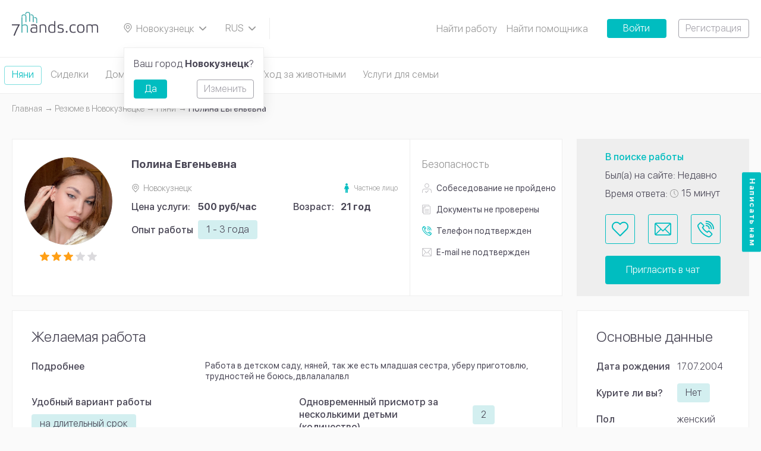

--- FILE ---
content_type: text/html; charset=UTF-8
request_url: https://7hands.com/novokuznetsk/poisk-rabotnikov/nyanya/93014
body_size: 9449
content:
<!DOCTYPE html>
<html lang="ru">
<head>
    <meta charset="utf-8">
    <meta http-equiv="X-UA-Compatible" content="ie=edge">

    <title>    Няня Полина Евгеньевна 21 год Новокузнецк улица Кутузова, 82
</title>

    <meta name="description" content="    Няня Полина Евгеньевна Новокузнецк улица Кутузова, 82. Работа в детском саду, няней, так же есть младшая сестра, уберу приготовлю, трудностей не боюсь,двлалалалвл
">
    <meta name="viewport" content="width=device-width, initial-scale=1, user-scalable=no">
    <meta name="csrf-token" content="ElO4PMuYgYRsZYtvNW5lMqEwikYqZS2QNqXPny10">
    <meta name="_socket_user" content="">
    <meta name="_user" content="">
    <meta name="_app_host" content="7hands.com">
    <meta name="_locate" content="novokuznetsk">

        <script type="application/ld+json">{"@context":"http:\/\/schema.org","@type":"BreadcrumbList","itemListElement":[{"@type":"ListItem","position":1,"item":{"@id":"https:\/\/7hands.com\/novokuznetsk","name":"\u0413\u043b\u0430\u0432\u043d\u0430\u044f","image":null}},{"@type":"ListItem","position":2,"item":{"@id":"https:\/\/7hands.com\/novokuznetsk\/poisk-rabotnikov","name":"\u0420\u0435\u0437\u044e\u043c\u0435 \u0432 Новокузнецке","image":null}},{"@type":"ListItem","position":3,"item":{"@id":"https:\/\/7hands.com\/novokuznetsk\/poisk-rabotnikov\/nyanya","name":"\u041d\u044f\u043d\u0438","image":null}},{"@type":"ListItem","position":4,"item":{"@id":"https:\/\/7hands.com\/novokuznetsk\/poisk-rabotnikov\/nyanya\/93014","name":" \u041f\u043e\u043b\u0438\u043d\u0430 \u0415\u0432\u0433\u0435\u043d\u044c\u0435\u0432\u043d\u0430","image":null}}]}</script>

        

    <meta property="og:title" content="    Няня Полина Евгеньевна 21 год Новокузнецк улица Кутузова, 82
"/>
    <meta property="og:description" content="    Няня Полина Евгеньевна Новокузнецк улица Кутузова, 82. Работа в детском саду, няней, так же есть младшая сестра, уберу приготовлю, трудностей не боюсь,двлалалалвл
"/>
    <meta property="og:image" content="    https://7hands.com/storage/uploads/95354/035e71121ee1f9bf527ff50c81da4f7f.png
"/>
    <meta property="og:url" content="https://7hands.com/novokuznetsk/poisk-rabotnikov/nyanya/93014"/>
    <meta property="og:type" content="website"/>
    <meta name="theme-color" content="#000000">

    <link rel="icon" href="https://7hands.com/img/favicon.svg" type="image/svg+xml">
    <link rel="mask-icon" href="https://7hands.com/img/mask-icon.svg" color="#5bbad5">
    <link rel="manifest" href="https://7hands.com/manifest.json">

    <link rel="apple-touch-icon-precomposed" href="https://7hands.com/img/apple-touch-icon-precomposed.png">
    <link rel="apple-touch-icon" sizes="152x152" href="https://7hands.com/img/touch-icon-ipad.png">
    <link rel="apple-touch-icon" sizes="180x180" href="https://7hands.com/img/touch-icon-iphone-retina.png">
    <link rel="apple-touch-icon" sizes="167x167" href="https://7hands.com/img/touch-icon-ipad-pro.png">

    <!-- Styles -->
    <link href="/css/app.css?id=b6825355491e70c31f3f" rel="stylesheet">

            <link rel="canonical" href="https://7hands.com/novokuznetsk/poisk-rabotnikov/nyanya/93014">
    
    
    <!-- Google Tag Manager -->
    <script>(function(w,d,s,l,i){w[l]=w[l]||[];w[l].push({'gtm.start':
    new Date().getTime(),event:'gtm.js'});var f=d.getElementsByTagName(s)[0],
    j=d.createElement(s),dl=l!='dataLayer'?'&l='+l:'';j.async=true;j.src=
    'https://www.googletagmanager.com/gtm.js?id='+i+dl;f.parentNode.insertBefore(j,f);
    })(window,document,'script','dataLayer','GTM-KV8HNXG');</script>
    <!-- End Google Tag Manager -->

            <style>
            .js-infinite-scroll,
            .catalog-tags {
                display: none;
            }
            ymaps canvas {
                -webkit-filter: grayscale(100%);
            }
        </style>
    </head>
<body>
<!-- Google Tag Manager (noscript) -->
<noscript><iframe src="https://www.googletagmanager.com/ns.html?id=GTM-KV8HNXG"
height="0" width="0" style="display:none;visibility:hidden"></iframe></noscript>
<!-- End Google Tag Manager (noscript) -->
<noindex>
    <noscript>
        <div class="no-script-warning">
            К сожалению, ваш браузер <strong>не поддерживает</strong> JavaScript.
                    Пожалуйста, обновите ваш браузер
                    или включите поддержку JavaScript для корректного отображения страницы.
        </div>
    </noscript>
</noindex>

    <header
        class="header js-header ">
        <a href="https://7hands.com/novokuznetsk" class="header__logo">
        	<picture>
			    <source srcset="https://7hands.com/img/logo-mobile.svg" media="(max-width: 799px)">
			    <source srcset="https://7hands.com/img/zMuzOisz.svg">
			    <img src="https://7hands.com/img/zMuzOisz.svg" alt="7Hands">
			</picture>
        </a>
        <a href="#cityPopup" class="header__city select-box js-popup-toggle">
            <svg class="info-icon">
                <use xlink:href="https://7hands.com/img/3taGJCSW.svg#infoIconPin"></use>
            </svg>
            <span>
            Новокузнецк
            </span>
            <svg class="select-box__icon">
                <use xlink:href="https://7hands.com/img/3taGJCSW.svg#chevronDown"></use>
            </svg>
        </a>

                            
        

        <div class="header__lang select-box js-select-box">
            <svg class="select-box__icon">
                <use xlink:href="https://7hands.com/img/3taGJCSW.svg#chevronDown"></use>
            </svg>
            <div class="select-box__options js-select-box-options">
                <form method="POST" action="https://7hands.com/locale">
                    <input type="hidden" name="_token" value="ElO4PMuYgYRsZYtvNW5lMqEwikYqZS2QNqXPny10">                                            <label class="select-box__option js-select-box-option">
                            <input
                                type="radio"
                                name="locale"
                                value="1"
                                                                 checked                             >
                            <span class="js-select-box-toggle">
                                RUS
                            </span>
                        </label>
                                            <label class="select-box__option js-select-box-option">
                            <input
                                type="radio"
                                name="locale"
                                value="2"
                                 onchange="this.form.submit();"                                                             >
                            <span class="js-select-box-toggle">
                                EN
                            </span>
                        </label>
                                    </form>
            </div>
        </div>

        <div class="header__search">
    <a href="#headerMenu" class="header__menu-toggle js-dropdown-toggle">
        <span class="t"></span>
        <span class="c"></span>
        <span class="b"></span>
    </a>
    
</div>

        <ul class="header__menu js-dropdown-content" id="headerMenu">
        
            
                                                                <li>
                                                    <a href="https://7hands.com/novokuznetsk/poisk-raboty">Найти работу</a>
                                            </li>
                            
                    
            
                                                                <li>
                                                    <a href="https://7hands.com/novokuznetsk/poisk-rabotnikov">Найти помощника</a>
                                            </li>
                            
                    
                            <li class="tooltip js-tooltip">
                    <a href="#" class="header__submenu-toggle-icon js-tooltip-toggle"></a>
                    <ul class="header__submenu--mod header__submenu tooltip__popup js-tooltip-popup">
            
                                                                <li>
                                                    <a href="https://7hands.com/o-servise">О сервисе</a>
                                            </li>
                            
                    
            
                                                                <li>
                                            </li>
                            
                    
            
                                                                <li>
                                                    <a href="https://7hands.com/novokuznetsk/detskiye-tsentry">Детские центры</a>
                                            </li>
                            
                    
            
                                                                <li>
                                                    <a href="https://7hands.com/stati">Статьи</a>
                                            </li>
                            
                    
            
                                                                <li>
                                                    <a href="https://7hands.com/o-servise/obshchaya_informatsiya_o_bezopasnosti">Безопасность</a>
                                            </li>
                            
                                </ul>
                </li>
                        </ul>

                    <a href="https://7hands.com/login"
               class="button button--solid button--solid-accent button--width">Войти</a>
            <a href="https://7hands.com/register"
               class="button button--outline button--outline-primary button--ml">Регистрация</a>
            </header>
    <div class="header-categories">
        <div class="page-container">
                            <a href="https://7hands.com/novokuznetsk/poisk-rabotnikov/nyanya"
                   class="header-category  is-active ">
                    Няни
                </a>
                            <a href="https://7hands.com/novokuznetsk/poisk-rabotnikov/sidelka"
                   class="header-category ">
                    Сиделки
                </a>
                            <a href="https://7hands.com/novokuznetsk/poisk-rabotnikov/domrabotnicy"
                   class="header-category ">
                    Домработницы
                </a>
                            <a href="https://7hands.com/novokuznetsk/poisk-rabotnikov/repetitory"
                   class="header-category ">
                    Репетиторы
                </a>
                            <a href="https://7hands.com/novokuznetsk/poisk-rabotnikov/uhod-za-zhivotnymi"
                   class="header-category ">
                    Уход за животными
                </a>
                            <a href="https://7hands.com/novokuznetsk/poisk-rabotnikov/dlya-doma-i-semi"
                   class="header-category ">
                    Услуги для семьи
                </a>
                    </div>
    </div>
    <div class="page-wrap">
        <div class="page-container">
                <ul class="breadcrumbs">
        
                            <li><a class="link" href="https://7hands.com/novokuznetsk"><span class="link__text">Главная</span></a></li>
            
        
                            <li><a class="link" href="https://7hands.com/novokuznetsk/poisk-rabotnikov"><span class="link__text">Резюме в Новокузнецке</span></a></li>
            
        
                            <li><a class="link" href="https://7hands.com/novokuznetsk/poisk-rabotnikov/nyanya"><span class="link__text">Няни</span></a></li>
            
        
                            <li> Полина Евгеньевна</li>
            
            </ul>


            <h1>    
</h1>
            <div class="catalog-layout layout-wrap layout-wrap--main catalog-layout--ltr">
                    <div class="catalog-layout layout-wrap layout-wrap--main page-section js-catalog-item" data-worksheet="93014">
        <div class="catalog-layout__main">
            <div class="page-block--v21-user page-block page-section layout-wrap">
                <div class="v21-user-card--profile v21-user-card user-card profile-card">
                    <div class="v21-user-card__content profile-card__content page-block__content">
                        <div class="v21-user-card__visual user-card__visual profile-card__visual">
                                                            <a href="https://7hands.com/novokuznetsk/poisk-rabotnikov/nyanya" class="v21-user-card__back">
                                    <svg width="15" height="15">
                                        <use xlink:href="https://7hands.com/img/2AaSisSc.svg#arrowLeft"></use>
                                    </svg>
                                </a>
                                                                                                                                                                    <a href="https://7hands.com/storage/uploads/95354/68fbc0f26ecdef6e7cb23003dfd653a6.jpeg" class="v21-user-card__image user-card__image profile-card__image js-media-box"
                                        data-mediabox="95354">
                                            <img data-src="https://7hands.com/storage/uploads/95354/035e71121ee1f9bf527ff50c81da4f7f.png" alt="Няня, Новокузнецк, Полина Евгеньевна">
                                                                                        </a>
                                                                                                                                                <a href="https://7hands.com/storage/uploads/95354/bf0caaa449f0aa0a35151bf396e45321.jpeg" class="js-media-box" data-mediabox="95354"></a>
                                                                                                                            <div>
                                <div class="v21-user-card__rating-stars profile-card__rating-stars rating-stars">
                                    <div class="rating-stars__item  is-full">
        <svg>
            <use xlink:href="https://7hands.com/img/2AaSisSc.svg#ratingStarLeft"></use>
        </svg>
        <svg>
            <use xlink:href="https://7hands.com/img/2AaSisSc.svg#ratingStarRight"></use>
        </svg>
    </div>
                    <div class="rating-stars__item  is-full">
        <svg>
            <use xlink:href="https://7hands.com/img/2AaSisSc.svg#ratingStarLeft"></use>
        </svg>
        <svg>
            <use xlink:href="https://7hands.com/img/2AaSisSc.svg#ratingStarRight"></use>
        </svg>
    </div>
                    <div class="rating-stars__item  is-full">
        <svg>
            <use xlink:href="https://7hands.com/img/2AaSisSc.svg#ratingStarLeft"></use>
        </svg>
        <svg>
            <use xlink:href="https://7hands.com/img/2AaSisSc.svg#ratingStarRight"></use>
        </svg>
    </div>
                    <div class="rating-stars__item  ">
        <svg>
            <use xlink:href="https://7hands.com/img/2AaSisSc.svg#ratingStarLeft"></use>
        </svg>
        <svg>
            <use xlink:href="https://7hands.com/img/2AaSisSc.svg#ratingStarRight"></use>
        </svg>
    </div>
                    <div class="rating-stars__item  ">
        <svg>
            <use xlink:href="https://7hands.com/img/2AaSisSc.svg#ratingStarLeft"></use>
        </svg>
        <svg>
            <use xlink:href="https://7hands.com/img/2AaSisSc.svg#ratingStarRight"></use>
        </svg>
    </div>
                                </div>
                            </div>
                        </div>
                        <div class="profile-card__text">
                            <h2 class="v21-user-card__name  profile-card__name h5"> Полина Евгеньевна</h2>
                            <div class="v21-user-card__specs">
    <div class="v21-user-card__info-item user-card__info-item">
        <svg class="info-icon">
            <use xlink:href="https://7hands.com/img/2AaSisSc.svg#infoIconPin"></use>
        </svg>
        <span class="text-muted">
            Новокузнецк
        </span>
            </div>
            <div class="v21-user-card__type">
            <svg width="8" height="16">
                <use xlink:href="https://7hands.com/img/2AaSisSc.svg#userType"></use>
            </svg>
            <span class="text-muted">Частное лицо</span>
        </div>
    </div>
                                                        <div class="v21-user-card__stats layout-wrap">
                                <div class="v21-user-card__stats-entry profile-personal__entry layout-wrap">
        <div class="v21-user-card__caption profile-personal__caption">
                            Цена услуги:
                    </div>
        <div class="profile-personal__data">
            <strong>
                                    500 руб/час
                            </strong>
        </div>
    </div>
                                <div class="v21-user-card__stats-entry profile-personal__entry layout-wrap">
        <div class="v21-user-card__personal-caption profile-personal__caption">Возраст:</div>
        <div class="profile-personal__data"><strong>21 год</strong></div>
    </div>
                            </div>

                                                            <div class="v21-user-card__personal--exp v21-user-card__personal user-card__personal profile-personal">
                                                                                                                                                                                                                                                                                <div class="profile-personal__entry profile-personal__entry--mod layout-wrap">
            <div class="profile-personal__caption">Опыт работы</div>
            <div class="profile-personal__data">
                                                                                <span class="button button--tag">1 - 3 года</span>
                                                </div>
        </div>
    
                                                                                                            </div>
                                                    </div>
                    </div>
                </div>
                <div class="v21-user-card__related">
            <h6 class="v21-user-card__related-title">Безопасность</h6>
            <div class="v21-user-card__checked">
                <ul class="v21-user-card__checked-list">
                                            <li>
                            <div class="v21-user-card__checked-item ">
                                <svg width="16" height="16">
                                    <use xlink:href="https://7hands.com/img/2AaSisSc.svg#userChecked6"></use>
                                </svg>
                            </div>
                                                            <div>Собеседование<span class="v21-user-card__checked-status"> не пройдено</span></div>
                                                    </li>
                                                                <li>
                            <div class="v21-user-card__checked-item ">
                                <svg width="14" height="16">
                                    <use xlink:href="https://7hands.com/img/2AaSisSc.svg#userChecked1"></use>
                                </svg>
                            </div>
                            <div>Документы<span class="v21-user-card__checked-status"> не проверены</span></div>
                        </li>
                                                                <li>
                            <div class="v21-user-card__checked-item is-active">
                                <svg width="16" height="16">
                                    <use xlink:href="https://7hands.com/img/2AaSisSc.svg#userChecked3"></use>
                                </svg>
                            </div>
                            <div>Телефон<span class="v21-user-card__checked-status"> подтвержден</span></div>
                        </li>
                        <li>
                            <div class="v21-user-card__checked-item ">
                                <svg width="16" height="14">
                                    <use xlink:href="https://7hands.com/img/2AaSisSc.svg#userChecked4"></use>
                                </svg>
                            </div>
                            <div>E-mail<span class="v21-user-card__checked-status"> не подтвержден</span></div>
                        </li>
                                    </ul>
            </div>
        </div>
                </div>
        </div>

        <div class="catalog-layout__sidebar js-catalog-sidebar-static">
            <div class="v21-user-activity--profile v21-user-activity user-activity user-activity--profile page-block__content">
                <div class="v21-user-activity__stats user-activity__stats">
                    <div class="v21-user-activity__stats-entry user-activity__stats-entry user-activity__stats-entry--mod">
        В поиске работы
    </div>
                                            <div class="v21-user-activity__stats-entry--visited v21-user-activity__stats-entry user-activity__stats-entry">
        Был(а) на сайте: Недавно
    </div>
                                        <div class="v21-user-activity__stats-entry user-activity__stats-entry">
    <span>Время ответа:</span>
    <span class="v21-user-activity__time">
        <svg width="14" height="14">
            <use xlink:href="https://7hands.com/img/2AaSisSc.svg#infoIconClock"></use>
        </svg>
        <span>
                            15 минут
                    </span>
    </span>
</div>
                </div>
                <div class="v21-user-activity__buttons user-activity__buttons">
                    <div class="v21-user-activity__icons user-activity__icons">
                        <a href="#guestPopup" class="v21-user-activity__favorite user-activity__icons-item js-popup-toggle"
       title="В избранное">
        <svg>
            <use xlink:href="https://7hands.com/img/catalog-icons.svg#favorite"></use>
        </svg>
    </a>
                        <a href="#guestPopup" class="v21-user-activity__icons-item user-activity__icons-item js-popup-toggle" title="Написать сообщение">
        <svg>
            <use xlink:href="https://7hands.com/img/catalog-icons.svg#message"></use>
        </svg>
    </a>
                        <a href="#guestPopup" class="v21-user-activity__icons-item user-activity__icons-item js-popup-toggle" title="Позвонить на +7 (929) ХХХ-ХХ-ХХ">
        <svg>
            <use xlink:href="https://7hands.com/img/catalog-icons.svg#call"></use>
        </svg>
    </a>
                    </div>
                    <a href="#guestPopup" class="v21-user-activity__chat button button--solid button--solid-large button--solid-accent js-popup-toggle">Пригласить в чат</a>
                </div>
            </div>
        </div>
    </div>

    <div class="catalog-layout__sidebar catalog-layout__sidebar--float js-catalog-sidebar-float">
        <div class="v21-user-activity--profile v21-user-activity user-activity user-activity--profile page-block__content">
            <div class="v21-user-activity__buttons user-activity__buttons">
                <div class="v21-user-activity__icons user-activity__icons">
                                            <a href="https://7hands.com/novokuznetsk/poisk-rabotnikov/nyanya" class="v21-user-activity__icons-item user-activity__icons-item">
                            <svg width="15" height="15">
                                <use xlink:href="https://7hands.com/img/2AaSisSc.svg#arrowLeft"></use>
                            </svg>
                        </a>
                                        <a href="#guestPopup" class="v21-user-activity__favorite user-activity__icons-item js-popup-toggle"
       title="В избранное">
        <svg>
            <use xlink:href="https://7hands.com/img/catalog-icons.svg#favorite"></use>
        </svg>
    </a>
                    <a href="#guestPopup" class="v21-user-activity__icons-item user-activity__icons-item js-popup-toggle" title="Написать сообщение">
        <svg>
            <use xlink:href="https://7hands.com/img/catalog-icons.svg#message"></use>
        </svg>
    </a>
                    <a href="#guestPopup" class="v21-user-activity__icons-item user-activity__icons-item js-popup-toggle" title="Позвонить на +7 (929) ХХХ-ХХ-ХХ">
        <svg>
            <use xlink:href="https://7hands.com/img/catalog-icons.svg#call"></use>
        </svg>
    </a>
                </div>
                <a href="#guestPopup" class="v21-user-activity__chat button button--solid button--solid-large button--solid-accent js-popup-toggle">Пригласить в чат</a>
            </div>
        </div>
    </div>

                <div class="catalog-layout__main">
                                
                            
                                        
                            
                                
            
                                                                                                                                
                                        
                                                        
                                
    <div class="page-block">
                    <div class="v21-profile-personal profile-personal page-block__content" id="desired">
                <h2>Желаемая работа</h2>

                                                            <div class=" v21-profile-personal__entry profile-personal__entry layout-wrap">
            <div class="v21-profile-personal__caption profile-personal__caption">Подробнее</div>
            <div class="v21-profile-personal__text profile-personal__data">
                Работа в детском саду, няней, так же есть младшая сестра, уберу приготовлю, трудностей не боюсь,двлалалалвл
            </div>
        </div>
    
                                                                                                                                                                                                                        
                <div class="layout-wrap">
                    <div class="v21-profile-personal__column">
                                                                                                                                                                                                    <div class="v21-profile-personal__entry--wrap v21-profile-personal__entry profile-personal__entry layout-wrap">
            <div class="v21-profile-personal__caption profile-personal__caption">Удобный вариант работы</div>
            <div class="profile-personal__data">
                                                                                                        <span class="button button--tag">на длительный срок</span>
                                                                        </div>
        </div>
    
                                                                                                                                                                                                                                                                                                                                                                    <div class="v21-profile-personal__entry--wrap v21-profile-personal__entry profile-personal__entry layout-wrap">
            <div class="v21-profile-personal__caption profile-personal__caption">Возрастные группы</div>
            <div class="profile-personal__data">
                                                                                                        <span class="button button--tag">груднички</span>
                                                                                                                                                    <span class="button button--tag">малыши (1-3 лет)</span>
                                                                                                                                                    <span class="button button--tag">дошкольники (4-6 лет)</span>
                                                                        </div>
        </div>
    
                                                                                                                                                                                                                                                                                                                                                                    <div class="v21-profile-personal__entry--wrap v21-profile-personal__entry profile-personal__entry layout-wrap">
            <div class="v21-profile-personal__caption profile-personal__caption">Удобный график работы</div>
            <div class="profile-personal__data">
                                                                                                        <span class="button button--tag">вечер</span>
                                                                                                                                                    <span class="button button--tag">гибкий график</span>
                                                                        </div>
        </div>
    
                                                                                                                                        </div>

                    <div class="v21-profile-personal__column">
                                                                                                                                                                                                                                                                                                                                                    <div class="v21-profile-personal__entry--center v21-profile-personal__entry profile-personal__entry layout-wrap">
            <div class="v21-profile-personal__caption profile-personal__caption">Одновременный присмотр за несколькими детьми (количество)</div>
            <div class="profile-personal__data">
                                                <span class="button button--tag">2</span>
            </div>
        </div>
    
                                                                                                                                                                                                                                                                                                                                                                    <div class="v21-profile-personal__entry--wrap v21-profile-personal__entry profile-personal__entry layout-wrap">
            <div class="v21-profile-personal__caption profile-personal__caption">Обязанности</div>
            <div class="profile-personal__data">
                                                                                                        <span class="button button--tag">стирка и глажка белья</span>
                                                                                                                                                    <span class="button button--tag">приготовление пищи</span>
                                                                                                                                                    <span class="button button--tag">уборка</span>
                                                                                                                                                    <span class="button button--tag">покупка продуктов</span>
                                                                        </div>
        </div>
    
                                                                                                                                                                                                                                                                                        </div>
                </div>
            </div>
        
                                    <div class="v21-profile-personal profile-personal page-block__content" id="education">
                    <h2>Образование</h2>
                                                                        <div class=" profile-personal__entry layout-wrap">
            <div class="v21-profile-personal__caption profile-personal__caption">Учебное заведение</div>
            <div class="profile-personal__data">Торгово экономический техникум</div>
        </div>
    

                                                </div>
                                    <div class="v21-profile-personal profile-personal page-block__content" id="covid-absence">
                    <h2>Документы об отсутствии COVID-19</h2>
                                                                        <div class="v21-profile-personal__entry--wrap v21-profile-personal__entry profile-personal__entry layout-wrap">
            <div class="v21-profile-personal__caption profile-personal__caption">Тип документа</div>
            <div class="profile-personal__data">
                                                <span class="button button--tag">Сертификат о вакцинации</span>
            </div>
        </div>
    
                                                </div>
            </div>
                                    </div>

                <div class="catalog-layout__sidebar">
                                
                                                                                                            
                                
            <div class="page-section v21-profile-personal--side v21-profile-personal page-block">
                            <div class="page-block__content">
                    <h2>Основные данные</h2>

                                                                        <div class="v21-profile-personal__entry profile-personal__entry layout-wrap">
        <div class="v21-profile-personal__caption profile-personal__caption">Дата рождения</div>
        <div class="profile-personal__data">
                            17.07.2004
                    </div>
    </div>

                                                                                                <div class="v21-profile-personal__entry--center v21-profile-personal__entry profile-personal__entry layout-wrap">
            <div class="v21-profile-personal__caption profile-personal__caption">Курите ли вы?</div>
            <div class="profile-personal__data">
                <span class="button button--tag">
                                            Нет
                                    </span>
            </div>
        </div>
    
                                                                                                <div class="v21-profile-personal__entry profile-personal__entry layout-wrap">
        <div class="v21-profile-personal__caption profile-personal__caption">Пол</div>
        <div class="profile-personal__data">
                                    женский
        </div>
    </div>

                                                                                                <div class="v21-profile-personal__entry--wrap v21-profile-personal__entry profile-personal__entry layout-wrap">
            <div class="v21-profile-personal__caption profile-personal__caption">Гражданство</div>
            <div class="profile-personal__data">
                                                                                                        <span class="button button--tag">Россия</span>
                                                                        </div>
        </div>
    
                                                                                                <div class="v21-profile-personal__entry--wrap v21-profile-personal__entry profile-personal__entry layout-wrap">
            <div class="v21-profile-personal__caption profile-personal__caption">Дополнительно</div>
            <div class="profile-personal__data">
                                                                                                        <span class="button button--tag">есть загранпаспорт</span>
                                                                                                                                                    <span class="button button--tag">не курит</span>
                                                                        </div>
        </div>
    
                                                            </div>
                    </div>
                                                                    <div class="page-section page-block">
                    <div class="page-block__content">
                <h2>Галерея</h2>

                <div class="v21-profile-gallery layout-wrap">
                                                                        <a href="https://7hands.com/storage/uploads/95354/68fbc0f26ecdef6e7cb23003dfd653a6.jpeg" class="v21-profile-gallery__item js-media-box">
                    <img src="https://7hands.com/storage/uploads/95354/68fbc0f26ecdef6e7cb23003dfd653a6.jpeg" alt="">
                </a>
                                                <a href="https://7hands.com/storage/uploads/95354/bf0caaa449f0aa0a35151bf396e45321.jpeg" class="v21-profile-gallery__item js-media-box">
                    <img src="https://7hands.com/storage/uploads/95354/bf0caaa449f0aa0a35151bf396e45321.jpeg" alt="">
                </a>
                        
                                                            </div>
            </div>
            </div>
                        <div class="user-activity__share social-share">
        <div class="social-share__caption">Поделиться</div>
        <div class="social-share__links social-links">
            <a href="http://vk.com/share.php?url=https://7hands.com/novokuznetsk/poisk-rabotnikov/nyanya/93014" class="social-links__item" target="_blank" rel="nofollow">
                <img src="https://7hands.com/img/vk.svg" alt="vkontakte">
            </a>
            <a href="https://connect.ok.ru/offer?url=https://7hands.com/novokuznetsk/poisk-rabotnikov/nyanya/93014" class="social-links__item" target="_blank" rel="nofollow">
                <img src="https://7hands.com/img/odnoklassniki.svg" alt="odnoklassniki">
            </a>
            <a href="https://telegram.me/share/url?url=https://7hands.com/novokuznetsk/poisk-rabotnikov/nyanya/93014" class="social-links__item" target="_blank" rel="nofollow">
                <img src="https://7hands.com/img/telegram.svg" alt="telegram">
            </a>
        </div>
    </div>
                </div>

                    
                    <div class="v22-similar-users catalog-layout__main" id="similar-worksheets" data-url="https://7hands.com/novokuznetsk/similar-worksheets/nyanya/93014/2">
        <h2>Похожие резюме</h2>
        <div class="card-loader page-block page-section layout-wrap js-card-preloader">
        <div class="user-card profile-card card-loader">
            <div class="profile-card__content page-block__content">
            <div class="user-card__visual profile-card__visual">
                <div class="card-loader__image user-card__image profile-card__image"></div>
                <div>
                <div class="card-loader__rating-stars profile-card__rating-stars rating-stars">
                    <div class="rating-stars__item">
                    <svg>
                        <use xlink:href="https://7hands.com/img/2AaSisSc.svg#ratingStarLeft"></use>
                    </svg>
                    <svg>
                        <use xlink:href="https://7hands.com/img/2AaSisSc.svg#ratingStarRight"></use>
                    </svg>
                    </div>
                    <div class="rating-stars__item">
                    <svg>
                        <use xlink:href="https://7hands.com/img/2AaSisSc.svg#ratingStarLeft"></use>
                    </svg>
                    <svg>
                        <use xlink:href="https://7hands.com/img/2AaSisSc.svg#ratingStarRight"></use>
                    </svg>
                    </div>
                    <div class="rating-stars__item">
                    <svg>
                        <use xlink:href="https://7hands.com/img/2AaSisSc.svg#ratingStarLeft"></use>
                    </svg>
                    <svg>
                        <use xlink:href="https://7hands.com/img/2AaSisSc.svg#ratingStarRight"></use>
                    </svg>
                    </div>
                    <div class="rating-stars__item">
                    <svg>
                        <use xlink:href="https://7hands.com/img/2AaSisSc.svg#ratingStarLeft"></use>
                    </svg>
                    <svg>
                        <use xlink:href="https://7hands.com/img/2AaSisSc.svg#ratingStarRight"></use>
                    </svg>
                    </div>
                    <div class="rating-stars__item">
                    <svg>
                        <use xlink:href="https://7hands.com/img/2AaSisSc.svg#ratingStarLeft"></use>
                    </svg>
                    <svg>
                        <use xlink:href="https://7hands.com/img/2AaSisSc.svg#ratingStarRight"></use>
                    </svg>
                    </div>
                </div>
                <div class="card-loader__dummy profile-card__rating-value"></div>
                </div>
            </div>
            <div class="profile-card__text">
                <div class="user-card__heading">
                <span class="card-loader__name card-loader__dummy profile-card__name"></span>
                </div>
                <div class="card-loader__info-item card-loader__dummy user-card__info-item"></div>
                <div class="card-loader__metro card-loader__dummy user-card__metro user-card__info-item"></div>
                <div class="user-card__personal profile-personal">
                <div class="profile-personal__entry layout-wrap">
                    <div class="card-loader__caption card-loader__dummy profile-personal__caption"></div>
                    <div class="profile-personal__data">
                    <div class="card-loader__price card-loader__dummy"></div>
                    </div>
                </div>
                <div class="profile-personal__entry profile-personal__entry--mod layout-wrap">
                    <div class="card-loader__caption card-loader__dummy profile-personal__caption"></div>
                    <div class="profile-personal__data">
                    <span class="card-loader__tag card-loader__dummy button button--tag"></span>
                    </div>
                </div>
                <div class="profile-personal__entry profile-personal__entry--mod layout-wrap">
                    <div class="card-loader__caption card-loader__dummy profile-personal__caption"></div>
                    <div class="profile-personal__data">
                    <span class="card-loader__tag card-loader__dummy button button--tag"></span>
                    <span class="card-loader__tag card-loader__dummy button button--tag"></span>
                    <span class="card-loader__more profile-personal__more">...</span>
                    </div>
                </div>
                <div class="card-loader__about card-loader__dummy"></div>
                </div>
            </div>
            </div>
        </div>
        <div class="user-activity page-block__content">
            <div class="card-loader__stats user-activity__stats">
            <div class="card-loader__stats-entry card-loader__dummy user-activity__stats-entry"></div>
            <div class="card-loader__stats-entry card-loader__dummy user-activity__stats-entry"></div>
            <div class="card-loader__stats-entry card-loader__dummy user-activity__stats-entry"></div>
            </div>
            <div class="user-activity__buttons">
            <div class="user-activity__icons">
                <div class="card-loader__button card-loader__dummy"></div>
                <div class="card-loader__button card-loader__dummy"></div>
            </div>
            <div class="card-loader__button card-loader__button--wide card-loader__dummy"></div>
            </div>
        </div>
    </div>

    </div>

                    <div class="catalog-layout__main catalog-layout__main--back">
        <a href="https://7hands.com/novokuznetsk/poisk-rabotnikov/nyanya" class="button button--solid button--solid-accent">
            <svg width="10" height="9" class="button__icon">
                <use xlink:href="https://7hands.com/img/2AaSisSc.svg#arrowLeft"></use>
            </svg>
            <span>Назад в каталог резюме</span>
        </a>
    </div>

            </div>
        </div>
    </div>
    <footer class="footer">
        <div class="footer__container page-container subscriptions-fields-styled">
            <div class="footer__column">
        <div class="footer__title h2">
            <a href="https://7hands.com/novokuznetsk/poisk-raboty">
                Вакансии
            </a>
        </div>
        <ul class="footer__menu">
                                                <li>
                        <a href="https://7hands.com/novokuznetsk/poisk-raboty/nyanya" class="menu__item-marked">
                            Няни
                        </a>
                    </li>
                                                                <li>
                        <a href="https://7hands.com/novokuznetsk/poisk-raboty/sidelka" class="menu__item-marked">
                            Сиделки
                        </a>
                    </li>
                                                                <li>
                        <a href="https://7hands.com/novokuznetsk/poisk-raboty/domrabotnicy" class="menu__item-marked">
                            Домработницы
                        </a>
                    </li>
                                                                <li>
                        <a href="https://7hands.com/novokuznetsk/poisk-raboty/repetitory" class="menu__item-marked">
                            Репетиторы
                        </a>
                    </li>
                                                                                                                
                                <li><a href="https://7hands.com/novokuznetsk/poisk-raboty/dlya-doma-i-semi/voditel">Водители</a></li>
                            
                                <li><a href="https://7hands.com/novokuznetsk/poisk-raboty/uhod-za-zhivotnymi/sobak">Выгул собак</a></li>
                            
                                <li><a href="https://7hands.com/novokuznetsk/poisk-raboty/uhod-za-zhivotnymi/kinolog">Кинологи</a></li>
                            
                                <li><a href="https://7hands.com/novokuznetsk/poisk-raboty/dlya-doma-i-semi/massazh">Массажисты</a></li>
                            
                                <li><a href="https://7hands.com/novokuznetsk/poisk-raboty/dlya-doma-i-semi/ohrannik">Охранники</a></li>
                            
                                <li><a href="https://7hands.com/novokuznetsk/poisk-raboty/uhod-za-zhivotnymi/perederzhka">Передержка животных</a></li>
                            
                                <li><a href="https://7hands.com/novokuznetsk/poisk-raboty/dlya-doma-i-semi/psiholog">Психологи</a></li>
                    </ul>
    </div>
            <div class="footer__column">
        <div class="footer__title h2">
            <a href="https://7hands.com/novokuznetsk/poisk-rabotnikov">
                Резюме
            </a>
        </div>
        <ul class="footer__menu">
                                                <li>
                        <a href="https://7hands.com/novokuznetsk/poisk-rabotnikov/nyanya" class="menu__item-marked">
                            Няни
                        </a>
                    </li>
                                                                <li>
                        <a href="https://7hands.com/novokuznetsk/poisk-rabotnikov/sidelka" class="menu__item-marked">
                            Сиделки
                        </a>
                    </li>
                                                                <li>
                        <a href="https://7hands.com/novokuznetsk/poisk-rabotnikov/domrabotnicy" class="menu__item-marked">
                            Домработницы
                        </a>
                    </li>
                                                                <li>
                        <a href="https://7hands.com/novokuznetsk/poisk-rabotnikov/repetitory" class="menu__item-marked">
                            Репетиторы
                        </a>
                    </li>
                                                                                                                
                                <li><a href="https://7hands.com/novokuznetsk/poisk-rabotnikov/dlya-doma-i-semi/voditel">Водители</a></li>
                            
                                <li><a href="https://7hands.com/novokuznetsk/poisk-rabotnikov/uhod-za-zhivotnymi/sobak">Выгул собак</a></li>
                            
                                <li><a href="https://7hands.com/novokuznetsk/poisk-rabotnikov/uhod-za-zhivotnymi/kinolog">Кинологи</a></li>
                            
                                <li><a href="https://7hands.com/novokuznetsk/poisk-rabotnikov/dlya-doma-i-semi/massazh">Массажисты</a></li>
                            
                                <li><a href="https://7hands.com/novokuznetsk/poisk-rabotnikov/dlya-doma-i-semi/ohrannik">Охранники</a></li>
                            
                                <li><a href="https://7hands.com/novokuznetsk/poisk-rabotnikov/uhod-za-zhivotnymi/perederzhka">Передержка животных</a></li>
                            
                                <li><a href="https://7hands.com/novokuznetsk/poisk-rabotnikov/dlya-doma-i-semi/psiholog">Психологи</a></li>
                    </ul>
    </div>

            <div class="footer__subscriptions">
    <div class="footer__subscriptions-title">
        Подписаться на рассылку сервиса 7hands
    </div>
    <form action="/subscriptions-create" method="POST" class="subscriptions-create">
    <input type="hidden" name="_token" value="ElO4PMuYgYRsZYtvNW5lMqEwikYqZS2QNqXPny10">    <input type="hidden" name="all_subscriptions">
    <input type="hidden" name="private_policy">
    <div class="subscriptions-fields">
        <div class="subscriptions-field__data">
            <input type="email" name="email" placeholder="Ваш e-mail" class="input-field subscriptions-input-field input-field--square">
        </div>
        <button type="submit" class="button button--solid button--solid-large button--solid-accent">Подписаться</button>
    </div>
</form>
</div>

            <div class="footer__bottom">
                <a href="https://7hands.com/novokuznetsk" class="footer__logo">
                    <img src="https://7hands.com/img/zMuzOisz.svg" alt="7Hands">
                </a>

                <div class="footer__group footer__group_position">
                   <div class="footer__group-item">
                        <div class="footer__caption">Служба поддержки</div>
                        <div class="footer__small">Будни: с 9:00 до 19:00</div>
                   </div>

                   <div class="footer__group-item">
                       <a href="tel:+74956461087" class="phone-box">+7 (495) 646 10 87</a>
                   </div>

                   <div class="footer__group-item">
                       <a href="#questionPopup" class="footer__button button button--solid button--solid-accent js-popup-toggle">Написать нам</a>
                   </div>
               </div>
            </div>


            <div class="footer__panel">
                <div class="footer-menu">
                    <ul class="footer__links">
                                                                                <li>
                            <a href="https://7hands.com/o-servise">О сервисе</a>
                        </li>
                                                                                                    <li>
                            <a href="https://7hands.com/stati">Статьи</a>
                        </li>
                                                                                                    <li>
                            <a href="https://7hands.com/tags">Каталог персонала</a>
                        </li>
                                                </ul>
            </div>

                <div class="footer__panel-right">
                    <div class="footer__social social-links">
                        <div class="footer__social-caption">Присоединяйтесь к нам</div>
                        
                        <a href="https://vk.com/7hands_official" class="social-links__item" target="_blank" rel="nofollow">
                            <img src="https://7hands.com/img/vk.svg" alt="vkontakte">
                        </a>
                        
                        <a href="https://ok.ru/group/55481371066509" class="social-links__item" target="_blank"
                           rel="nofollow">
                            <img src="https://7hands.com/img/odnoklassniki.svg" alt="odnoklassniki">
                        </a>
                        <a href="https://www.youtube.com/channel/UCPW3aM_eDW9D4rzlFxVAwsg" class="social-links__item"
                           target="_blank" rel="nofollow">
                            <img src="https://7hands.com/img/youtube.svg" alt="youtube">
                        </a>
                        <a href="https://t.me/seven_hands" class="social-links__item" target="_blank" rel="nofollow">
                            <img src="https://7hands.com/img/telegram.svg" alt="telegram">
                        </a>
                    </div>
                </div>
            </div>

            <div class="footer__panel">
                <a href="https://webtu.ru/?utm_source=website&utm_medium=7hands&utm_campaign=link" target="_blank" rel="noindex,nofollow">
                    <img src="/img/webtu.svg" alt="Технологии Успеха">
                </a>
            </div>

            
        </div>
    </footer>
<div class="right-sidebar">
        <a href="#questionPopup" class="question__button js-popup-toggle">
        Написать нам
    </a>
    
</div>
    <div class="popup-alerts">
            </div>
    <div class="popup popup--how-to page-block js-popup" id="guestPopup">
        <div class="popup__content">
            <div class="page-block__heading">
                <span class="page-block__title h2">Зарегистрируйтесь<br> или&nbsp;авторизуйтесь</span>
                <p class="popup__brief">
                    Для того, чтобы воспользоваться сервисом и связаться с проверенными&nbsp;пользователями
                </p>
                <a href="#" class="page-block__edit control-button js-popup-close">
                    <svg>
                        <use xlink:href="https://7hands.com/img/2AaSisSc.svg#controlButtonClose"></use>
                    </svg>
                </a>
            </div>
            <div class="page-block__content">
                <span class="h2">Как это работает?</span>
                <ol class="how-to how-to--popup">
                    <li class="how-to__item">
                        <svg class="how-to__icon">
                            <use xlink:href="https://7hands.com/img/2AaSisSc.svg#howTo1"></use>
                        </svg>
                        <div class="how-to__caption">Зарегистрируйтесь<br>за&nbsp;2&nbsp;минуты</div>
                    </li>
                    <li class="how-to__item">
                        <svg class="how-to__icon">
                            <use xlink:href="https://7hands.com/img/2AaSisSc.svg#howTo2"></use>
                        </svg>
                        <div class="how-to__caption">Разместите объявление<br>или&nbsp;вакансию</div>
                    </li>
                    <li class="how-to__item">
                        <svg class="how-to__icon">
                            <use xlink:href="https://7hands.com/img/2AaSisSc.svg#howTo3"></use>
                        </svg>
                        <div class="how-to__caption">Найдите надежного<br>помощника или&nbsp;работу</div>
                    </li>
                </ol>
            </div>
            <div class="popup__controls layout-wrap">
                <a href="https://7hands.com/register" class="popup__controls-button button button--solid button--solid-large button--solid-accent">Регистрация</a>
                <a href="https://7hands.com/login" class="popup__controls-button button button--outline button--outline-large button--outline-accent">Авторизация</a>
            </div>
        </div>
    </div>
                    <div class="popup page-block js-popup" id="cityPopup" data-url="https://7hands.com/~locate~/poisk-rabotnikov/nyanya/93014">
        <div class="page-block__heading">
            <div class="page-block__title">Выбор города</div>
            <a href="javascript:void(0)" class="page-block__edit control-button js-popup-close">
                <svg>
                    <use xlink:href="https://7hands.com/img/3taGJCSW.svg#controlButtonClose"></use>
                </svg>
            </a>
        </div>
        <div class="popup__form page-block__content">
            <div class="popup__form-input search-box">
                <input type="search" name="" placeholder="Поиск" class="search-box__input input-field input-field--rounded">
            </div>
                            <ul class="popup__form-list">
                                            <li><a href="javascript:void(0);" data-code="moskva">Москва</a></li>
                                            <li><a href="javascript:void(0);" data-code="st-petersburg">Санкт-Петербург</a></li>
                                            <li><a href="javascript:void(0);" data-code="yekaterinburg">Екатеринбург</a></li>
                                            <li><a href="javascript:void(0);" data-code="novosibirsk">Новосибирск</a></li>
                                            <li><a href="javascript:void(0);" data-code="kazan">Казань</a></li>
                                            <li><a href="javascript:void(0);" data-code="nizhny-novgorod">Нижний Новгород</a></li>
                                            <li><a href="javascript:void(0);" data-code="samara">Самара</a></li>
                                            <li><a href="javascript:void(0);" data-code="rostov-on-don">Ростов-на-Дону</a></li>
                                            <li><a href="javascript:void(0);" data-code="krasnodar">Краснодар</a></li>
                                    </ul>
                <div class="popup__form-all__cities">
                    <a href="https://7hands.com/cities">Все города</a>
                </div>
                    </div>
    </div>
    <div class="popup confirm-city-popup page-block js-popup">
        <div class="page-block__heading">
            <div class="page-block__title">Ваш город <b>Новокузнецк</b>?</div>
        </div>
        <div class="popup__controls layout-wrap">
            <a href="javascript:void(0)"
               class="popup__controls-button button button--solid button--solid-accent"
               data-confirm-city="novokuznetsk">
                Да
            </a>
            <a href="javascript:void(0)"
               class="popup__controls-button button button--outline button--outline-primary js-select-other-city" data-confirm-city="novokuznetsk">
                Изменить
            </a>
        </div>
    </div>
    <form action="" method="POST" class="popup page-block js-popup" id="questionPopup">
        <input type="hidden" name="_token" value="ElO4PMuYgYRsZYtvNW5lMqEwikYqZS2QNqXPny10">        <div class="page-block__heading">
            <div class="page-block__title">Написать нам</div>
            <a href="javascript:void(0)" class="page-block__edit control-button js-popup-close">
                <svg>
                    <use xlink:href="https://7hands.com/img/2AaSisSc.svg#controlButtonClose"></use>
                </svg>
            </a>
        </div>
        <div class="popup__form page-block__content">
            <div class="question-field_data" data-field-type="email" data-required>
                <label class="profile-field__label">E-mail</label>
                <input type="email" name="email" value="" class="profile-field__full-width input-field input-field--square" placeholder="Заполните данное поле">
            </div>
            <div class="question-field__data">
                <div class="profile-field__label">Телефон</div>
                <input type="tel" name="phone" value="+7 " class="profile-field__full-width input-field input-field--square js-masked-input" placeholder="Для связи" data-mask-tpl="+7 900 000-00-00">
            </div>
            <div class="question-field_data" data-field-type="dropdown" data-required>
                <label class="profile-field__label">Тема вопроса</label>
                <div class="select-box select-box--bottom-indent js-select-box">
                    <div class="select-box__placeholder js-select-box-toggle js-select-box-placeholder">Выберите из списка</div>
                    <svg class="select-box__icon">
                        <use xlink:href="https://7hands.com/img/2AaSisSc.svg#chevronDown"></use>
                    </svg>
                                            <div class="select-box__options js-select-box-options">
                                                            <label class="select-box__option js-select-box-option">
                                    <input type="radio" name="topic" value="Для работодателей">
                                    <span class="js-select-box-toggle">Для работодателей</span>
                                </label>
                                                            <label class="select-box__option js-select-box-option">
                                    <input type="radio" name="topic" value="Для соискателей">
                                    <span class="js-select-box-toggle">Для соискателей</span>
                                </label>
                                                        <label class="select-box__option js-select-box-option">
                                <input type="radio" name="topic" value="Жалоба">
                                <span class="js-select-box-toggle">Жалоба</span>
                            </label>
                            <label class="select-box__option js-select-box-option">
                                <input type="radio" name="topic" value="Работа мобильного приложения">
                                <span class="js-select-box-toggle">Работа мобильного приложения</span>
                            </label>
                            <label class="select-box__option js-select-box-option">
                                <input type="radio" name="topic" value="Другое">
                                <span class="js-select-box-toggle">Другое</span>
                            </label>
                        </div>
                                    </div>
            </div>
            <div class="question-field_data" data-field-type="textarea" data-required>
                <label class="profile-field__label">Вопрос</label>
                <textarea name="question_text" rows="5" placeholder="Написать нам" class="popup__form-input input-field input-field--rounded input-field--textarea"></textarea>
            </div>
            <div class="question-field_data" data-field-type="checkbox" data-required>
                <label class="switch-box switch-box--check switch-box--check-question">
                    <input type="checkbox" name="private_policy">
                    <span class="switch-box__icon"></span>
                    <span class="switch-box__caption">
                        Даю согласие на условия <a href="https://7hands.com/o-servise/policy" target="_blank">политики конфиденциальности</a> и <a href="https://7hands.com/o-servise/polzovatelskoe-soglashenie" target="_blank">пользовательского соглашения</a>.
                    </span>
                </label>
            </div>
        </div>

        

        <div class="popup__controls layout-wrap">
            <button type="submit" class="popup__controls-button button button--solid button--solid-large button--solid-accent">Отправить</button>
        </div>
    </form>
    <div class="popup page-block js-popup" id="questionResponse">
        <div class="page-block__heading">
            <span class="page-block__title h2">Спасибо за обращение!</span>
            <a href="javascript:void(0)" class="page-block__edit control-button js-popup-close">
                <svg>
                    <use xlink:href="https://7hands.com/img/2AaSisSc.svg#controlButtonClose"></use>
                </svg>
            </a>
        </div>
        <div class="page-block__content">
            <p class="popup__brief text-muted">
                Ваш вопрос отправлен. Мы обязательно ответим вам в ближайшее время!
            </p>
        </div>
        <div class="popup__controls layout-wrap">
            <a href="javascript:void(0)" class="popup__controls-button button button--solid button--solid-large button--solid-accent js-popup-close">Буду ждать!</a>
        </div>
    </div>
<div class="overlay js-overlay"></div>

    <!-- Scripts -->
    <script defer src="/js/manifest.js?id=3c768977c2574a34506e"></script>
    <script defer src="/js/vendor.js?id=68867cd80955f271c4cd"></script>
    <script defer src="/js/app.js?id=04ccededf818851934f2"></script>
    
</body>
</html>


--- FILE ---
content_type: image/svg+xml
request_url: https://7hands.com/img/youtube.svg
body_size: 1163
content:
<svg version="1.1" id="Layer_1" xmlns="http://www.w3.org/2000/svg" xmlns:xlink="http://www.w3.org/1999/xlink" x="0px" y="0px"
	 width="330px" height="330px" viewBox="0 25 330 330" enable-background="new 0 25 330 330" xml:space="preserve">
<g>
	<path fill="#FF0000" d="M165,25c91.1,0,165,73.9,165,165s-73.9,165-165,165S0,281.1,0,190S73.9,25,165,25z"/>
	<path fill="#FFFFFF" d="M161,159.1c5.2,0,9.3-1.7,12.3-4c3-2.4,4.5-5.6,4.5-9.7v-25c0-3.7-1.5-6.7-4.5-9.1c-3-2.3-6.9-3.5-11.7-3.5
		c-5.2,0-9.4,1.1-12.5,3.3c-3.1,2.2-4.6,5.2-4.6,9v25.1c0,4.1,1.5,7.4,4.5,9.8C152,157.4,156,159.1,161,159.1z M155.6,121.2
		c0-0.9,0.5-1.7,1.5-2.3c1-0.6,2.3-0.9,3.8-0.9c1.7,0,3.1,0.3,4.1,0.9c1.1,0.6,1.6,1.4,1.6,2.3V145c0,1.2-0.5,2.1-1.5,2.8
		c-1,0.7-2.4,1-4.2,1c-1.7,0-3-0.3-3.9-1c-0.9-0.7-1.4-1.6-1.4-2.8V121.2z M195.5,159c1.8,0,3.7-1.1,5.6-2.1c2-1.1,3.8-2.6,5.6-4.7
		v5.6h9.7v-50.2h-9.7v38.1c-0.9,1.1-1.9,2-3,2.7c-1.1,0.7-2,1.1-2.7,1.1c-0.9,0-1.6-0.3-2-0.8c-0.4-0.5-0.6-1.4-0.6-2.6v-38.5h-9.7
		v41.9c0,3,0.6,5.2,1.7,6.7C191.6,157.8,193.3,159,195.5,159z M223.9,179.8H106.1c-18.7,0-33.9,14.6-33.9,32.6v27.5
		c0,18,15.2,32.6,33.9,32.6h117.8c18.7,0,33.9-14.6,33.9-32.6v-27.5C257.8,194.4,242.6,179.8,223.9,179.8z M123.6,207.7h-10.4v43.1
		h-10.1v-43.1H92.7v-7.4h30.9C123.6,200.4,123.6,207.7,123.6,207.7z M154.7,251.5h-10.9V247c-2,1.7-4.1,2.9-6.3,3.8
		c-2.2,0.9-4.3,1.3-6.3,1.3c-2.5,0-4.4-0.6-5.7-1.8c-1.3-1.2-1.9-3-1.9-5.4v-34.1h10.9V242c0,1,0.2,1.7,0.7,2.1
		c0.5,0.4,1.2,0.6,2.2,0.6c0.8,0,1.8-0.3,3-0.9c1.2-0.6,2.4-1.3,3.4-2.2v-30.9h10.9C154.7,210.7,154.7,251.5,154.7,251.5z
		 M195.8,243.7c0,2.7-0.8,4.7-2.5,6.1c-1.7,1.4-4.1,2.1-7.3,2.1c-2.1,0-4-0.3-5.6-0.8c-1.6-0.5-3.2-1.4-4.6-2.6v2.9H165v-51.1h10.8
		v16.5c1.5-1.1,3-2,4.6-2.6c1.6-0.6,3.3-0.9,5-0.9c3.4,0,6,0.8,7.8,2.4c1.8,1.6,2.7,4,2.7,7.1C195.8,222.8,195.8,243.7,195.8,243.7z
		 M237.1,232.2h-20v7.4c0,2.1,0.3,3.5,1,4.3c0.7,0.8,1.9,1.2,3.5,1.2c1.8,0,2.9-0.3,3.7-1c0.7-0.7,1.1-2.2,1.1-4.5v-1.8h10.8v2
		c0,4-1.3,7-4,9c-2.6,2-6.5,3-11.7,3c-4.7,0-8.4-1.1-11.1-3.2c-2.7-2.1-4-5.1-4-8.8v-17.6c0-3.4,1.5-6.2,4.5-8.3
		c3-2.1,6.8-3.2,11.4-3.2c4.8,0,8.5,1,11,3c2.6,2,3.8,4.8,3.8,8.5C237.1,222.2,237.1,232.2,237.1,232.2z M117.8,159.2h12.3v-30
		l14.3-42.3h-12.5l-7.6,28.9h-0.8l-8-28.9h-12.4l14.7,43.6C117.8,130.6,117.8,159.2,117.8,159.2z M180.3,219.3l-2.3,0.4l-2.2,1.1
		v23.5c0.9,0.6,1.7,1.1,2.5,1.3l2.6,0.4c1.3,0,2.3-0.3,2.9-0.8c0.6-0.5,0.9-1.4,0.9-2.6v-19.5c0-1.3-0.4-2.2-1.1-2.9
		C182.9,219.6,181.7,219.3,180.3,219.3z"/>
	<path fill="#FFFFFF" d="M222.3,217.6c-1.7,0-2.9,0.4-3.6,1.1c-0.7,0.7-1.1,1.9-1.1,3.5v3.9h9.3v-3.9c0-1.6-0.4-2.8-1.1-3.5
		C225,217.9,223.9,217.6,222.3,217.6z"/>
</g>
</svg>


--- FILE ---
content_type: text/plain; charset=UTF-8
request_url: https://7hands.com:2053/socket.io/?EIO=3&transport=polling&t=PlXW8js
body_size: 158
content:
96:0{"sid":"NhrBQcwI_FUjfhxZADJR","upgrades":["websocket"],"pingInterval":25000,"pingTimeout":5000}2:40